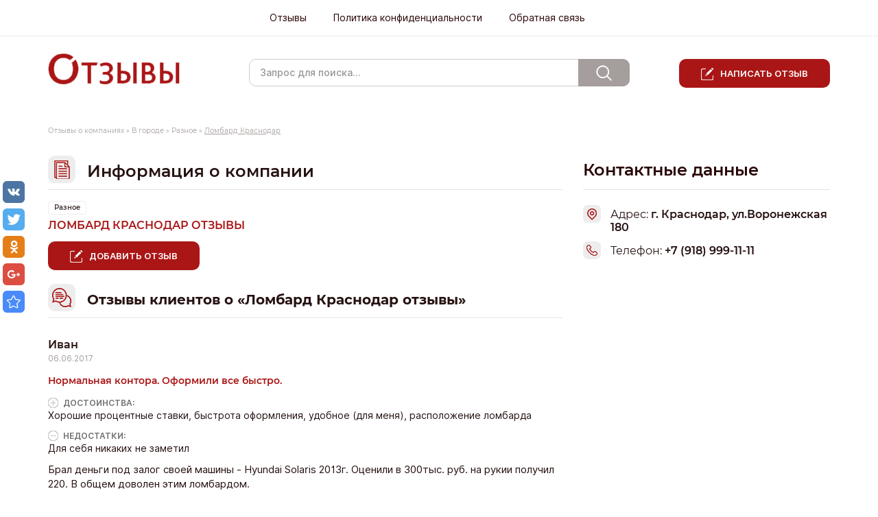

--- FILE ---
content_type: text/html; charset=UTF-8
request_url: https://otzovyk.com/uslugi/lombard_krasnodar_otzyivyi.html
body_size: 7302
content:
<!doctype html>
<html lang="ru">
	<head>
		<!-- Google Tag Manager -->
<script>(function(w,d,s,l,i){w[l]=w[l]||[];w[l].push({'gtm.start':
new Date().getTime(),event:'gtm.js'});var f=d.getElementsByTagName(s)[0],
j=d.createElement(s),dl=l!='dataLayer'?'&l='+l:'';j.async=true;j.src=
'https://www.googletagmanager.com/gtm.js?id='+i+dl;f.parentNode.insertBefore(j,f);
})(window,document,'script','dataLayer','GTM-WPP4876');</script>
<!-- End Google Tag Manager -->
		<meta http-equiv="Content-Type" content="text/html; charset=UTF-8" />
		<title>Отзывы о компании Ломбард Краснодар, отзывы клиентов  | Отзовик</title>
		<base href="https://otzovyk.com/" />
		<link href="favicon.ico" rel="icon" type="image/vnd.microsoft.icon" />
		<link rel="shortcut icon" href="favicon.ico" type="image/vnd.microsoft.icon">
		<meta name="description" content="" />
		<meta name="keywords" content="" />

		<meta name="yandex-verification" content="7020276adb235dee" />
		<meta name="yandex-verification" content="756245915f0dd07b" />
		<meta name="yandex-verification" content="314f09115735d60c" />
		<meta name="yandex-verification" content="0235b02cce60ac4d" />
		<meta name="yandex-verification" content="024ece14b985075e" />
		<meta name="google-site-verification" content="NpCJ3oyXIHvkWG5jQwg0bNrAYb1u8tq07a-PvCnyyRw" />

		<meta name="viewport" content="width=device-width, initial-scale=1, maximum-scale=1">
		<!-- CSS Style -->
		<link rel="stylesheet" type="text/css" href="/assets/css/bootstrap.min.css" />
		<link rel="stylesheet" type="text/css" href="/assets/css/jquery.fancybox.css" />
		<link rel="stylesheet" type="text/css" href="/assets/css/site.css"  />
		<link rel="stylesheet" type="text/css" href="/assets/css/style.css"  />
		<link rel="stylesheet" type="text/css" href="/assets/css/menu_vertical.css" />
		<link rel="stylesheet" type="text/css" href="/assets/css/menu_horizontal.css" />
		<link rel="stylesheet" type="text/css" href="/assets/css/slider.css" />
		<!-- Java Script -->
		<script type="text/javascript">!function(){var t=document.createElement("script");t.type="text/javascript",t.async=!0,t.src="https://vk.com/js/api/openapi.js?162",t.onload=function(){VK.Retargeting.Init("VK-RTRG-405731-Kaf8"),VK.Retargeting.Hit()},document.head.appendChild(t)}();</script><noscript><img src="https://vk.com/rtrg?p=VK-RTRG-405731-Kaf8" style="position:fixed; left:-999px;" alt=""/></noscript>
		<script type="text/javascript" src="https://ajax.googleapis.com/ajax/libs/jquery/1.9.1/jquery.min.js"></script>
		<script type="text/javascript" src="/assets/js/bootstrap.min.js"></script>
		<script type="text/javascript" src="/assets/js/jquery.fancybox.js"></script>
		<script type="text/javascript" src="/assets/js/jquery.cookie.js"></script>
		<script type="text/javascript" src="/assets/js/jquery.hoverIntent.minified.js"></script>
		<script type="text/javascript" src="/assets/js/jquery.dcjqaccordion.2.7.min.js"></script>
		<script type="text/javascript" src="/assets/js/check.js"></script>
		<script type="text/javascript" src="/assets/js/foto.js"></script>
		<script type="text/javascript">
			$(document).ready(function($){
				$('#accordion').dcAccordion({
					eventType: 'click',
					autoClose: false,
					saveState: true,
					disableLink: true,
					speed: 'fast',
					class: 'test',
					showCount: true
				});
				$("a.fancybox, [data-fancybox]").fancybox();
			});
		</script>    
		<script type="text/javascript" src="/assets/js/jquery.mousewheel-3.0.4.pack.js"></script>
		<!--<script type="text/javascript" src="/assets/js/bootstrap.min.js" ></script>-->


		


		<script type="text/javascript" src="/floatword/FloatWord.js" ></script>
		<script type="text/javascript" src="/floatword/params.json"></script>
		
		
	<!-- Gallery fancybox -->
		<script src="https://cdn.jsdelivr.net/npm/jquery@3.4.1/dist/jquery.min.js"></script>

<link rel="stylesheet" href="https://cdn.jsdelivr.net/gh/fancyapps/fancybox@3.5.7/dist/jquery.fancybox.min.css" />
<script src="https://cdn.jsdelivr.net/gh/fancyapps/fancybox@3.5.7/dist/jquery.fancybox.min.js"></script>
	</head>
<body>
	<div id="wrapper">
		<div id="header">
	<div class="header__top">
		<!-- Start Header Nav -->
		<div class="navbar-header">
			<button type="button" class="navbar-toggle" data-toggle="collapse" data-target="#headerNav">
				<span class="icon-bar"></span>
				<span class="icon-bar"></span>
				<span class="icon-bar"></span>                        
			</button>
			<span class="navbar-brand navbar-toggle" data-toggle="collapse" data-target="#headerNav">Меню</span>
		</div>
		<nav id="headerNav" class="topnav collapse navbar-collapse">
			<ul id="menu" class="menu"><li><a href="https://otzovyk.com/v_gorode.html" title="Отзывы " >Отзывы </a></li>
<li><a href="/politika-konfidencialnosti.html" title="Политика конфиденциальности" >Политика конфиденциальности</a></li>
<li class="last"><a href="/ft/obratnaya_svyaz.html" title="Обратная связь" >Обратная связь</a></li>
</ul>
		</nav>
<!-- End Header Nav -->
	</div>

	<div class="container">
		<div class="row">
			<div class="col-md-3">
				<a href="/" title="" class="logo"><img src="assets/image/logo.png" alt="" /></a>
			</div>
			<div class="col-md-6">
				
<form id="ajaxSearch_form" action="poisk_po_sajtu.html" method="post">
    <fieldset>
    <input type="hidden" name="advsearch" value="allwords" />
    <label>
      <input id="ajaxSearch_input" class="cleardefault" type="text" name="search" value="Запрос для поиска..." onfocus="this.value=(this.value=='Запрос для поиска...')? '' : this.value ;" />
    </label>
    
        <label>
            <input id="ajaxSearch_submit" type="submit" name="sub" value="Найти!" />
        </label>
    
    </fieldset>
</form>


<div class="AS_ajax_resultsIntroFailure">
    
  </div>

			</div>
			<div class="col-md-3">
				<div class="header__btn"><a href="postreview.html">Написать отзыв</a></div>
			</div>
		</div>
	</div>

	<!-- uSocial -->
	<script async src="https://usocial.pro/usocial/usocial.js?v=6.1.3.1" data-script="usocial" charset="utf-8"></script>
	<div class="uSocial-Share" data-pid="c14028d6360904f11dbfdacb588593de" data-type="share" data-options="round-rect,style1,default,left,slide-down,size32,eachCounter0,counter0" data-social="vk,twi,ok,gPlus,bookmarks" data-mobile="vi,wa,telegram,sms"></div>
	<!-- /uSocial -->
</div>
<!-- #header-->
		
		<div id="middle">
			<div class="container">
				<div class="breadcrumbs montserrat clearfix">
<span class="B_crumbBox"><span class="B_firstCrumb"><a class="B_homeCrumb" href="/" title="Сайт отзывов, отзывы о компаниях, интернет-отзывы">Отзывы о компаниях</a></span> » <a class="B_crumb" href="/v_gorode.html" title="В городе">В городе</a> » <a class="B_crumb" href="/uslugi.html" title="Разное">Разное</a> » <span class="B_lastCrumb"><span class="B_currentCrumb">Ломбард Краснодар</span></span></span>
</div>
				<div class="row">
					<div class="col-md-8 col-xs-12">
						<div id="content">
							<div class="content_inner">
								
								<div class="home-title"><i class="o-icon icon-info"></i>Информация о компании</div>
								<div class="category-tag">
									<a href="uslugi.html">
										Разное
									</a>
								</div>
								<h1 class="company-title montserrat">Ломбард Краснодар отзывы</h1>
								<div class="main_text" itemprop="description"></div>
								<div class="review-btn"><a class="btn-red" href="postreview.html?pid=9599">Добавить отзыв</a></div>

							</div>	
							<!--<div class="advertising" style="float:left; width: 100%; margin-top: 20px">
	<script async src="//pagead2.googlesyndication.com/pagead/js/adsbygoogle.js"></script>
	<!-- Отзовик горизонтальный 
	<ins class="adsbygoogle"
		 style="display:block; float: left;width: 100%;"
		 data-ad-client="ca-pub-8033702613604152"
		 data-ad-slot="1816256828"
		 data-ad-format="auto"></ins>
	<script>
		(adsbygoogle = window.adsbygoogle || []).push({});
	</script>
	<div style="clear:both"></div>
</div> -->
							<div class="content_inner content_inner_review">
								<div class="review">
									<h2 class="home-title"><i class="o-icon icon-review"></i>Отзывы клиентов о «Ломбард Краснодар отзывы»</h2>

									<div class="cnt">

										<div class="item hide- hide-1-93530" itemprop="review" itemscope="" itemtype="http://schema.org/Review">
	<span  style="display: none;">Ломбард Краснодар отзывы</span>
	
	

	<div class="review__name">
		<span  itemprop="author" itemscope="" itemtype="http://schema.org/Person"><span itemscope="" itemprop="name">Иван</span> </span>
	</div>
	<div class="review__date"><meta itemprop="datePublished" content="2017-06-06"> 06.06.2017</div>
	

	<div class="vote">
		<div class="review__title">Нормальная контора. Оформили все быстро.</div>
		<p class="plus"><span>Достоинcтва: </span>Хорошие процентные ставки, быстрота оформления, удобное (для меня), расположение ломбарда</p>
		<p class="minus"><span>Недостатки: </span>Для себя никаких не заметил</p>
		<div class="text_recall">
			<div class="txt" itemprop="reviewBody">Брал деньги под залог своей машины - Hyundai Solaris 2013г. Оценили в 300тыс. руб. на рукии получил 220. В общем доволен этим ломбардом. </div>
		</div>
		<div class="all_text_recall">
			<span class="text_visible">Развернуть</span>
			<span class="text_hide">Свернуть</span>
		</div>
		
	</div>
	<ul class="links">
		<li><a href="/uslugi/lombard_krasnodar_otzyivyi/normalnaya-kontora-oformili-vse-bystro1496758278.html">Читать отзыв</a></li>
		<li>Всего комментариев к отзыву (0)</li>
	</ul>
</div>

									</div>
								</div>
								<div class="recommend review">
	<h2 class="home-title"><i class="o-icon icon-double"></i>Похожие отзывы</h2>
	<ul class="recommend-list">
		<div class="recommend__item">
	<div class="recommend-item__parent">MCГ ЮНИТ 44</div>
	<div class="item hide- hide-1-102930">

	<div class="review__name">Алексей</div>
	<div class="review__date">13.09.2017</div>

	<div class="vote">
		<div class="review__title">Надежный партнер</div>
		<div class="text_recall">
			<div class="txt" itemprop="reviewBody">Сотрудничаем с этой компанией уже на протяжении двух лет, делаю заказы небольшим оптом. Всегда все в срок и хорошего качества.</div>
		</div>
		<div class="all_text_recall">
			<span class="text_visible">Развернуть</span>
			<span class="text_hide">Свернуть</span>
		</div>
		
	</div>
	<ul class="links">
		<li><a href="/uslugi/mcg-yunit-44/nadezhnyy-partner1505301298.html">Читать отзыв</a></li>
		<li>Всего комментариев к отзыву (0)</li>
	</ul>
</div>
</div>

<div class="recommend__item">
	<div class="recommend-item__parent">Easy-Money</div>
	<div class="item hide- hide-1-71160">

	<div class="review__name">вася</div>
	<div class="review__date">13.12.2016</div>

	<div class="vote">
		<div class="review__title">я в восторге от этого сайт.</div>
		<div class="text_recall">
			<div class="txt" itemprop="reviewBody">Ребята всем привет,наткнулся я на этот сайт случайно,просто листая свои новости в контакте перешел по ссылке там было нужно пройти регистрацию,регистрация заняла 1 минуту,далее я почитал отзывы о компании,документы о компании,после того как убедился я вложил первые 20 рублей на сайт(минимально там 11 рублей) поставил на проценты на сутки, захожу потом на сайт и вижу,что эти 20 рублей мне уже пришли с процентами и это ровно за сутки,далее я начал вкладывать  больше сумму(чем выше сумма тем больше процент начисления) если вам тоже интересно то регистрируйтесь по этой ссылке,все честно, обмана никакого нет в этом я сам убедился,деньги начисляются быстро и так же быстро выводятся в течении 1 минуты http://eazy-money.org/?ref=26903</div>
		</div>
		<div class="all_text_recall">
			<span class="text_visible">Развернуть</span>
			<span class="text_hide">Свернуть</span>
		</div>
		
	</div>
	<ul class="links">
		<li><a href="/uslugi/easy-money/ya-v-vostorge-ot-etogo-sayt1481634977.html">Читать отзыв</a></li>
		<li>Всего комментариев к отзыву (0)</li>
	</ul>
</div>
</div>


	</ul>
</div>
							</div>
						</div><!-- #content-->
					</div>
					<div class="col-md-4 col-xs-12">
						<div class="sidebar" id="sideLeft">
							<div class="sidebar__title montserrat">Контактные данные</div>
<div class="info_company">
	<div class="logo_company">
		
	</div>
</div>
<div class="info_company montserrat">
	<div class="one_row ">
		<span itemprop="name"></span>
	</div>
	
		<div class="one_row icon_page">
			<span itemprop="address" itemscope="" itemtype="http://schema.org/PostalAddress">
				<span class="info_company-title">Адрес:</span><span itemprop="streetAddress" > г. Краснодар, ул.Воронежская 180</span>
			</span>
		</div>
	
	
		<div class="one_row icon_tel">
			<span class="info_company-title">Телефон:</span> <span itemprop="telephone" content="+7 (918) 999-11-11">+7 (918) 999-11-11</span>
		</div>
	
	
	
</div>


	<div class="info_company_map">
		<div id="map_company" style="height: 260px;"></div>
	</div>


	<script src="https://api-maps.yandex.ru/2.1/?lang=ru_RU&amp;apikey=591a70ca-a0f9-49f9-b0cc-592325ee2661" type="text/javascript"></script>

	<script type="text/javascript">
		ymaps.ready(init);

		function init() {
			var address = "г. Краснодар, ул.Воронежская 180";
			ymaps.geocode(address, { results: 1 }).then(function (res){
				// Выбираем первый результат геокодирования
				var firstGeoObject = res.geoObjects.get(0);

				if (typeof firstGeoObject == 'undefined')
				{
					jQuery('#map_company').remove();
					return;
				}
				var cords = firstGeoObject.geometry.getCoordinates();
				var myMap = new ymaps.Map("map_company", {
					center: [ cords[0], +cords[1] ],
					zoom: 10
				}, {
					searchControlProvider: 'yandex#search'
				});


				myMap.geoObjects.add(new ymaps.Placemark([ cords[0], cords[1] ], {
					balloonContent: address,
					iconCaption: 'Ломбард Краснодар'
				}, {
					preset: 'islands#blueCircleDotIconWithCaption',
					iconCaptionMaxWidth: '50'
				}));
			},
			function (err)
			{
				console.log(err.message);
			});
		};
	</script>


<!--<link href="/youlead/main.css" rel="stylesheet" />
<script type="text/javascript" src="/youlead/send.js" ></script>
    <form method="post" action="/youlead/youlead.php" id="YouLeadForm" class="form1">
<img src="/youlead/auto.jpg" alt=""/>
<div class="text">
Подберем <br />
лучшие условия<br />
по автокредиту

	<div class="youlead_message"></div>
        <select name="city" required="required"> 
               <option value="">* Выберите город</option>
               <option value="1">Москва</option>
               <option value="2">Санкт-Петербург</option>
        </select>
        <br />
	<input type="text" name="phone" class="phone" required="required" placeholder="Ваш телефон"/><br />
        <input type="submit" class="btn" value="Оставить заявку на кредит" name="submit" onclick="javascript: YouLeadsend(); return false;">
</div>
    </form>-->
						</div>
					</div>
				</div>
			</div>
		</div><!-- #middle-->
	</div><!-- #wrapper -->
	<div id="footer">
	<div class="container">
		<ul class="instr">
			<li>
				<a href="ft/pravila.html">
					<img src="/assets/image/book.png" alt=""/>
					<div class="text">
						<div class="footer_title montserrat">Правила</div>
						Ознакомьтесь с 
						правилами нашего сайта по отзывам
					</div>
				</a>
			</li>
			<li>
				<a href="ft/pomoshh.html">
					<img src="/assets/image/help.png" alt="" />
					<div class="text">
						<div class="footer_title montserrat">Помощь</div>
						Ответы на часто 
						задаваемые вопросы
					</div>
				</a>
			</li>
			<li>
				<a href="ft/obratnaya_svyaz.html">
					<img src="/assets/image/ticket.png" alt="" />
					<div class="text">
						<div class="footer_title montserrat">Обратная связь</div>
						Оставить вопрос администрации сайта
					</div>
				</a>
			</li>
			<li>
				<a href="ft/partneram.html">
					<img src="/assets/image/advert.png"  alt=""/>
					<div class="text">
						<div class="footer_title montserrat">Реклама</div>
						Размещение рекламных материалов
					</div>
				</a>
			</li>
			<li>
				<a href="ft/otvetstvennosti_storon.html">
					<img src="/assets/image/users.png"  alt=""/>
					<div class="text">
						<div class="footer_title montserrat">Ответственность сторон</div>
						Об обязательствах  владельца сайта и пользователей
					</div>
				</a>
			</li>
		</ul>
	</div>
</div>
<!-- #footer -->
<div style="display:none">
<!--LiveInternet counter--><script type="text/javascript"><!--
document.write("<a href='//www.liveinternet.ru/click' "+
"target=_blank><img src='//counter.yadro.ru/hit?t38.6;r"+
escape(document.referrer)+((typeof(screen)=="undefined")?"":
";s"+screen.width+"*"+screen.height+"*"+(screen.colorDepth?
screen.colorDepth:screen.pixelDepth))+";u"+escape(document.URL)+
";"+Math.random()+
"' alt='' title='LiveInternet' "+
"border='0' width='31' height='31'><\/a>")
//--></script><!--/LiveInternet-->

<!-- Yandex.Metrika counter -->
<script type="text/javascript" >
   (function (d, w, c) {
       (w[c] = w[c] || []).push(function() {
           try {
               w.yaCounter29449290 = new Ya.Metrika({
                   id:29449290,
                   clickmap:true,
                   trackLinks:true,
                   accurateTrackBounce:true,
                   webvisor:true
               });
           } catch(e) { }
       });

       var n = d.getElementsByTagName("script")[0],
           s = d.createElement("script"),
           f = function () { n.parentNode.insertBefore(s, n); };
       s.type = "text/javascript";
       s.async = true;
       s.src = "https://mc.yandex.ru/metrika/watch.js";

       if (w.opera == "[object Opera]") {
           d.addEventListener("DOMContentLoaded", f, false);
       } else { f(); }
   })(document, window, "yandex_metrika_callbacks");
</script>
<noscript><div><img src="https://mc.yandex.ru/watch/29449290" style="position:absolute; left:-9999px;" alt="" /></div></noscript>
<!-- /Yandex.Metrika counter -->
<script type="text/javascript">
(function (d, w, c) {
    (w[c] = w[c] || []).push(function() {
        try {
            w.yaCounter28928655 = new Ya.Metrika({id:28928655,
                    webvisor:true,
                    clickmap:true,
                    trackLinks:true,
                    accurateTrackBounce:true});
        } catch(e) { }
    });

    var n = d.getElementsByTagName("script")[0],
        s = d.createElement("script"),
        f = function () { n.parentNode.insertBefore(s, n); };
    s.type = "text/javascript";
    s.async = true;
    s.src = (d.location.protocol == "https:" ? "https:" : "http:") + "//mc.yandex.ru/metrika/watch.js";

    if (w.opera == "[object Opera]") {
        d.addEventListener("DOMContentLoaded", f, false);
    } else { f(); }
})(document, window, "yandex_metrika_callbacks");
</script>
</div>

<script type="text/javascript">
	var  $ = jQuery.noConflict(); 
	$(document).ready(function() {
		/*$("a[rel=example_group]").fancybox({
			'transitionIn'		: 'none',
			'transitionOut'		: 'none',
			'titlePosition' 	: 'over',
			'titleFormat'		: function(title, currentArray, currentIndex, currentOpts) {
				return '<span id="fancybox-title-over">Фото ' + (currentIndex + 1) + ' / ' + currentArray.length + (title.length ? ' &nbsp; ' + title : '') + '</span>';
			}
		});*/
		
		//$("a.fancybox").fancybox();
	});
</script>
</body>
</html>

--- FILE ---
content_type: text/css
request_url: https://otzovyk.com/assets/css/style.css
body_size: 5192
content:
* {
	margin: 0;
	padding: 0;
}
h1{
	font-size: 20px;
	line-height: 26px;
	margin-bottom: 20px;
	color: #636363;
}
h2{
	font-size: 17px;
	line-height: 22px;
	margin: 5px 0 10px;
	color: black;
}
h1, h2 {
	font-weight: bolder;
	width: 100%;
	color: #636363;
}
h3 {
	margin-bottom: 10px;
	clear: both;
	margin-top: 15px;
}
#priority_autosalon {
	display: none;
}
#priority_autosalon.active {
	display: block
}
#header {
	width: 100%;
	background: none;
	margin-bottom: 50px;
}
.logo {
	margin: 0;
	text-decoration: none
}

.home-title {
	font-size: 24px;
	font-weight: 600;
	color: #261111;
	border-bottom: 1px solid #ede1e1;
	margin: 0 0 24px;
	line-height: 44px;
}
.home-title a {
	color: #261111;
	text-decoration: none;
}
.home-content.content_inner {
	font-size: 14px;
	font-weight: 500;
	line-height: 20px;
	margin-bottom: 60px;
}
.home-content strong {
	font-size: 16px;
	font-weight: 600;
	line-height: 20px;
	color: #aa1616;
}
.red-title {
	font-size: 16px;
	font-weight: 600;
	color: #aa1616;
	line-height: 20px;
	text-transform: uppercase;
	text-decoration: none;
}
.red-title a {
	
	color: #aa1616;
}

.o-icon {
	display: inline-block;
	vertical-align: middle;
	width: 40px;
	height: 40px;
	position: relative;
	margin-right: 17px;
	background: #ededed;
	border-radius: 10px;
	margin-bottom: 9px;
}
.o-icon:before {
	content: '';
	position: absolute;
	left: 0;
	right: 0;
	bottom: 0;
	top: 0;
	margin: auto;
	background-image: url(../img/icon.png);
	background-repeat: no-repeat;
}
.icon-home:before {
	width: 23px;
	height: 24px;
	background-position: 0 0;
}
.icon-company:before {
	width: 29px;
	height: 26px;
	background-position: 0 -27px;
}
.icon-info:before {
	width: 23px;
	height: 27px;
	background-position: 0 -56px;
}
.icon-review:before {
	width: 29px;
	height: 28px;
	background-position: 0 -86px;
}
.icon-comment:before {
	width: 26px;
	height: 24px;
	background-position: 0 -193px;
}
.icon-double:before {
	width: 20px;
	height: 26px;
	background-position: 0 -220px;
}

.contact {
	float: left;
	width: 230px;
	margin: 5px 131px;
	text-align: center;
	color: #7e7e7e;
	font-size: 12px
}
.contact span {
	display: inline-block;
	color: #41598d;
	font-size: 24px;
	margin: 32px auto 0px;
	text-shadow: 0px 0px 2px white
}
#middle {
	position: relative;
}
#middle:after {
	content: '';
	clear: both;
	display: table;
}
#container {
	width: 100%;
	float: left;
	overflow: hidden;
	margin-bottom: 20px
}
#content {
	min-height: 500px;
	padding-top: 11px;
}
#content_up_menu {
	padding: 0 0 0 280px;
}
#sideLeft {
	padding: 20px 0 0;
}
#footer {
	height: 99px;
	border-top: 1px solid #f2e6e6;
	margin-top: 20px;
}
.flink li {
	display: inline;
	margin-right: 5px
}
.flink li a {
	color: #d34673
}
.flinks li {
	display: inline-block;
	margin: 20px 10px
}
.news_title {
	color: black;
	font-size: 22px;
	font-weight: 22px;
	margin: 15px 0 10px;
	font-weight: bolder;
	float: left;
}
.header__top {
	border-bottom: 1px solid #ededed;
	margin-bottom: 25px;
}
#headerNav ul {
	text-align: center;
	margin: 0;
}
#headerNav ul#menu li {
	display: inline-block;
	margin-right: 35px;
}
#headerNav ul#menu li a {
	color: #2b0606;
	font-size: 14px;
	line-height: 18px;
	text-decoration: none;
	padding: 17px 0;
	display: inline-block;
}

.navbar-toggle .icon-bar {
    background: #333;
}

.header__btn {
	text-align: right;
	margin-top: 8px;
}
.header__btn a,
.btn-red {
	display: inline-block;
    font-size: 13px;
    font-weight: 600;
    background: #aa1616;
    color: #fff;
    text-transform: uppercase;
    text-decoration: none;
    padding: 8px 30px;
    text-align: center;
    line-height: 22px;
    border-radius: 10px;
    border: 2px solid #aa1616;
    transition: 0.2s;
}
.header__btn a:hover,
.btn-red:hover {
	background: #cc2626;
    color: #fff;
    text-decoration: none;
}
.header__btn a:before,
.btn-red:before  {
	content: '';
	display: inline-block;
	width: 18px;
	height: 18px;
	background: url(../img/write.png) 0 0;
	margin-right: 10px;
	vertical-align: middle;
}
.btn-redline {
	display: inline-block;
    font-size: 13px;
    font-weight: 600;
    background: #fff;
    color: #aa1616;
    text-transform: uppercase;
    text-decoration: none;
    padding: 8px 30px;
    text-align: center;
    line-height: 22px;
    border-radius: 10px;
    border: 2px solid #aa1616;
    transition: 0.2s;
}
.btn-redline:hover {
	background: #aa1616;
    color: #fff;
    text-decoration: none;
}
.btn-redline:before  {
	content: '';
	display: inline-block;
	width: 18px;
	height: 18px;
	background: url(../img/write.png) 0 -24px;
	margin-right: 10px;
	vertical-align: middle;
}
.btn-redline:hover::before {
	background-position: 0 0;
}
.btn-book:before {
	width: 23px;
	height: 19px;
	background-position: 0 -45px;
}
.btn-back:before {
	width: 18px;
	height: 12px;
	background-position: 0 -67px;
}
.btn-back:hover::before {
	background-position: 0 -82px;
}
.btn-check:before {
	width: 20px;
	height: 14px;
	background-position: 0 -97px;
}
.load_a_ajax {
    font-weight: 600;
    text-align: center;
    line-height: 22px;
    border: 0;
    background-color: transparent;
    cursor: pointer;
    text-decoration: underline;
    font-size: 14px;
    color: #262525;
}

.instr {
	list-style: none;
	font-size: 0;
	margin: 20px 0 15px;
}
.instr li {
	display: inline-block;
	width: 19%;
	margin: 10px 0;
	vertical-align: top;
}
.instr li a {
	text-decoration: none;
}
.instr li:last-child {
	width: 21%;
}
.instr li img {
	display: inline-block;
	vertical-align: middle;
}
.instr li .text {
	display: inline-block;
	vertical-align: middle;
	width: 160px;
	margin-left: 11px;
	font-size: 10px;
	line-height: 12px;
	color: #a69d9d;
}
.instr li:last-child .text {
	width: 179px;
}
.instr li .text h4,
.footer_title {
	font-size: 14px;
	font-weight: 400;
	color: #595555;
}
.footer_title {
	margin: 0 0 4px;
	color: #595555;
}
.instr li a:hover .footer_title {
	text-decoration: underline;
}

.sidebar__title {
	display: block;
	font-size: 24px;
	font-weight: 600;
	color: #290505;
	border-bottom: 1px solid #ede1e1;
	line-height: 24px;
	padding-bottom: 16px;
	margin-bottom: 26px;
}
.sidebar__title a {
	color: #290505;
	text-decoration: none;
}
.sidebar__news {
	list-style: none;
}
.sidebar__news li {
	margin-bottom: 25px;
	padding-bottom: 15px;
	position: relative;
}
.sidebar__news li a:after {
	content: '';
	position: absolute;
	left: 0;
	bottom: 0;
	width: 75%;
	border-bottom: 1px solid #f2e6e6;
	transition: 0.2s;
}
.sidebar__news li a:hover::after {
	border-color: #aa1616;
}
.sidebar__news li a {
	color: #261111;
	text-decoration: none;
	display: block;
}
.sidebar__news li a:hover {
	color: #261111;
	text-decoration: none;
}
.sidebar-news__title {
	display: block;
	font-size: 16px;
	font-weight: 600;
	width: 75%;
	margin: 16px 0 11px;
	line-height: 19px;
}
.sidebar-news__text {
	font-size: 12px;
	line-height: 15px;
	color: #262525;
}
div.light {
	background: #fcfcf8;
	float: left;
	width: 99%;
}
div.strong {
	background: #f3faff;
}
.anounce {
	margin: 10px;
	float: left;
}
.imgcontent img {
	max-width: 100%;
	height: auto;
}
.strong ul li span a {
	color: #024380;
	font-weight: bold;
}
.news span .date {
	color: #5e5e5e;
	display: inline-block;
	margin-right: 5px;
	width: auto;
	margin-bottom: 0;
}
.news span a {
	color: #b91c1b!important;
}
.light .anounce a {
	font-size: 14px;
	font-weight: bold;
	color: #242424;
	display: block;
	float: left;
	margin-top: 10px;
}
.light .anounce img {
	margin-right: 10px;
	float: left;
}
.mega .anounce span {
	color: #242424;
	font-size: 13px;
	font-weight: bold;
}
.mega .anounce input[type="text"] {
	width: 216px;
	padding: 5px;
	margin-top: 10px;
}
.mega .anounce input[type="submit"] {
	float: right;
	background: url(/assets/image/send.png);
	width: 100px;
	height: 33px;
	border: none;
	color: #fff;
	margin: 6px 6px 0 0;
	font-weight: bold;
}

.category__item {
	display: block;
	position: relative;
	margin-bottom: 15px;
	padding-bottom: 10px;
}
.category__item:after {
	content: '';
	position: absolute;
	left: 0;
	bottom: 0;
	width: 100px;
	border-bottom: 1px solid #ededed;
	transition: 0.2s;
}
.category__item:hover::after {
	border-color: #aa1616;
}
.category-item__title a {
	display: block;
	font-size: 16px;
	font-weight: 600;
	color: #261111;
	text-decoration: none;
	margin-bottom: 12px;
}
.category-item__info {
	color: #262525;
	line-height: 17px;
	margin-bottom: 13px;
}

.category-tag {
	margin-top: -10px;
}
.category-tag a {
	display: inline-block;
	font-size: 10px;
	font-weight: 600;
	line-height: 12px;
	color: #463737;
	padding: 3px 8px;
	border: 1px solid #ededed;
	border-radius: 5px;
	text-decoration: none;
	margin-right: 10px;
}

.company-title {
	font-size: 16px;
	font-weight: 600;
	color: #aa1616;
	line-height: 20px;
	text-transform: uppercase;
	margin: 6px 0 13px;
}
a.company-title {
	color: #aa1616;
	text-decoration: none;
}
a.company-title:hover,
a.company-title:focus {
	color: #aa1616;
	text-decoration: underline;
}

.review-hr {
	width: 265px;
	border-bottom: 1px solid #f2eded;
	margin: 20px 0;
}

#wrapper .gallery {
	float: left;
	width: 100%;
}
#wrapper .gallery h3 {
	display: block;
	padding: 10px 20px;
	float: left;
	background: #ebc4c1;
	color: #242424;
}
#wrapper .gallery .cnt {
	float: left;
	border: 1px solid #cccccc;
	width: 95%;
	margin-top: -1px;
	padding: 25px;
	margin-bottom: 15px;
}
ul.catalog {
	list-style-type: none!important;
	float: left;
	width: 100%;
	margin-left: 0!important
}
ul.catalog li {
	width: 45%;
	float: left;
	margin-right: 20px;
}
ul.catalog li:nth-child(2n+1) {
	clear: both
}
ul.catalog ul {
	margin-left: 20px;
	margin-top: 5px;
	list-style-type: none;
}
ul.catalog ul li {
	width: 100%
}
ul.catalog ul li h3 {
	margin-bottom: 10px;
}
ul.catalog ul li h4 {
	font-weight: normal;
}
ul.catalog ul li div a {
	color: #606060;
	display: inline-block;
	margin: 5px 5px 0 0;
}
ul.catalog ul li ul {
	margin-left: 0;
}
.btn {
	-moz-border-bottom-colors: none;
	-moz-border-left-colors: none;
	-moz-border-right-colors: none;
	-moz-border-top-colors: none;
	background-color: #f5f5f5;
	background-image: linear-gradient(to bottom, #ffffff, #e6e6e6);
	background-repeat: repeat-x;
	border-color: rgba(0, 0, 0, 0.1) rgba(0, 0, 0, 0.1) #b3b3b3;
	border-image: none;
	border-radius: 4px;
	border-style: solid;
	border-width: 1px;
	box-shadow: 0 1px 0 rgba(255, 255, 255, 0.2) inset, 0 1px 2px rgba(0, 0, 0, 0.05);
	color: #333333;
	cursor: pointer;
	display: inline-block;
	font-size: 14px;
	line-height: 20px;
	margin-bottom: 0;
	padding: 4px 12px;
	text-align: center;
	text-shadow: 0 1px 1px rgba(255, 255, 255, 0.75);
	vertical-align: middle;
}
.all_review {
	float: left;
	width: 100%;
	border: 1px solid;
}

.box span a {
	color: #000;
}
.content_inner ol {
	list-style-type: decimal;
	margin-left: 30px;
	/*float: left;*/
	margin-bottom: 20px
}
.content_inner ul {
	list-style-type: disc;
	margin-left: 30px;
	margin-bottom: 20px;
	float: left;
	width: 100%
}
ul.articleul {
	margin-left: 0;
}
.content_inner h2 {
	font-size: 20px;
	font-weight: 700;
}
.content_inner h3 {
	font-size: 17px;
	font-weight: 700;
}
.review_title {
	background: none repeat scroll 0 0 #ebc4c1;
	color: #242424;
	display: block;
	float: left;
	padding: 10px 20px;
	line-height: 22px;
	font-size: 15px;
	font-weight: bolder;
}
.review_title a {
	color: #000
}

.last-company__item {
	display: block;
	text-decoration: none;
	color: #262525;
	position: relative;
	padding-bottom: 40px;
	margin-bottom: 50px;
}
.last-company__item.priority-autosalon__item {
	padding-bottom: 15px;
}
.last-company__item:hover {
	text-decoration: none;
	color: #262525;
}
.last-company__item:after {
	content: '';
	position: absolute;
	left: 0;
	bottom: 0;
	border-bottom: 1px solid #ededed;
	width: 50%;
	transition: 0.2s;
}
.last-company__item:hover::after {
	border-color: #aa1616;
}
.last-company-item__img {
	position: relative;
	display: inline-block;
	border: 1px solid #ededed;
	border-radius: 10px;
	width: 64px;
	height: 64px;
}
.last-company-item__img img {
	border-radius: 10px;
	position: absolute;
    left: 0;
    right: 0;
    top: 0;
    bottom: 0;
    margin: auto;
}
.last-company-item__title {
	font-size: 16px;
	font-weight: 600;
	color: #261111;
	line-height: 19px;
	margin:16px 0 13px;
}
.last-company-item__text {
	line-height: 17px;
}

.oneitems {
	width: 100%;
	clear: both;
	margin-bottom: 20px;
	padding-bottom: 20px;
	border-bottom: 1px solid rgba(50, 50, 50);
	float: left;
	-webkit-box-shadow: 0px 5px 2px -3px rgba(50, 50, 50, 0.45);
	-moz-box-shadow: 0px 5px 2px -3px rgba(50, 50, 50, 0.45);
	box-shadow: 0px 5px 2px -3px rgba(50, 50, 50, 0.45);
}
.oneitems .terms {
	width: 33%;
	display: inline-block;
	text-align: center;
	vertical-align: middle;
}
.oneitems .terms a {
	color: #000;
	font-size: 16px;
	display: block;
	line-height: 18px;
}
.recommend {
	clear: both;
	margin-top: 20px;
	float: left;
	width: 100%;
	margin-bottom: 30px;
}
.recommend h3 {
	color: #333;
}
.recommend a {
	text-decoration: none;
}
.recommend li {
	margin-bottom: 5px;
}
.charge-message {
	position: fixed;
	bottom: -250px;
	width: 100%;
	background: #fff;
	padding: 10px 50px;
	border-top: 2px solid #b91c1b;
	display: block!important;
	box-sizing: border-box;
	overflow: visible;
}
.charge-message-close {
	display: block;
	position: absolute;
	top: -9px;
	right: 15px;
	font-size: 28px;
	cursor: pointer;
	color: #b91c1b;
	background: #fff;
}
.captcha__wrapper {
	margin-bottom: 20px;
	margin-top: 20px;
}
.captcha_title {
	margin-bottom: 10px;
	font-weight: 600;
}
.recommend-list li {
	list-style-type: none;
	display: block;
}
.ajaxSearch_resultsInfos,
.AS_ajax_resultsIntroFailure {
	clear: both;
}
.review_title {
	float: left;
	margin-right: 20px;
}
.rowimgTable {
	position: absolute;
	right: 280px;
	top: 80px;
}

.bottom_header {
	float: left;
	position: relative;
	width: 849px;
	max-width: 100%;
	margin-top: 10px;
}

.leave {
	position: absolute;
	right: 0;
	z-index: 9999;
	top: 5px;
	font-size: 16px;
	padding: 9px 17px 9px 48px
}

.logo_company {
	text-align: center;
	margin-bottom: 7px;
}
.info_company {
	font-size: 16px;
	font-weight: 600;
	color: #261111;
}
.info_company-title {
	font-weight: 400;
}
.one_row {
	margin-bottom: 15px;
	padding-left: 40px;
	position: relative;
	line-height: 19px;
	z-index: 1;
}
.one_row:before {
	content: '';
	position: absolute;
	top: 1px;
	left: 5px;
	background-image: url(../img/icon.png);
	background-repeat: no-repeat;
}
.one_row:after {
	content: '';
	position: absolute;
	left: 0;
	top: -4px;
	width: 26px;
	height: 26px;
	background: #ededed;
	border-radius: 7px;
	z-index: -1;
}
.one_row a {
	color: #261111;
	text-decoration: none;
}
.one_row a:hover {
	color: #261111;
	text-decoration: underline;
}
.icon_page:before {
	width: 14px;
	height: 17px;
	background-position: 0 -173px;
	left: 6px;
}
.icon_tel:before {
	width: 16px;
	height: 16px;
	background-position: 0 -117px;
}
.icon_time:before {
	width: 17px;
	height: 17px;
	background-position: 0 -136px;
}
.icon_site:before {
	width: 16px;
	height: 14px;
	background-position: 0 -156px;
	top: 2px;
}
.info_company_map {
	margin-top: 40px;
}

.review {
	color: #261111;
}
.review .home-title {
	margin-bottom: 29px;
}
.review__name {
	font-size: 16px;
	font-weight: 600;
}
.review__date {
	display: block;
	font-size: 12px;
	color: #a69d9d;
}
.review__title {
	font-size: 14px;
	font-weight: 600;
	color: #aa1616;
	margin: 12px 0 14px;
}
.plus,
.minus {
	margin-bottom: 11px;
}
.plus span,
.minus span {
	display: block;
    position: relative;
    padding-left: 22px;
    font-size: 12px;
    color: #717171;
    text-transform: uppercase;
    line-height: 17px;
    font-weight: 600;
}
.plus span:before,
.minus span:before {
	content: '';
	position: absolute;
	top: 0;
	bottom: 0;
	left: 0;
	margin: auto;
	width: 15px;
	height: 15px;
	background-image: url(../img/review.png);
}
.minus span:before {
	background-position: 0 -18px
}
.review .links {
	margin: 5px 0 37px;
	padding: 0;
	border-bottom: 1px solid #f2eded;
	list-style: none;
}
.review .links li {
	display: inline-block;
	margin-right: 20px;
	line-height: 25px;
}
.review .links li:last-child {
	margin-right: 0;
}
.review .links li a {
	font-size: 14px;
	color: #d1cdcd;
	text-decoration: none;
}
.review .links li a:hover {
	color: #261111;
}

.review_gal {
	margin-bottom: 30px;
}
.review_gal a {
	display: inline-block;
	margin-right: 15px;
	padding: 2px;
	position: relative;
	background: #fff;
}
.review_gal a img {
	float: left;
	display: block;
	width: 100%;
	position: relative;
	z-index: 99;
}
.review_gal a:before,
.review_gal a:after {
	z-index: -1;
	position: absolute;
	content: "";
	bottom: 15px;
	left: 10px;
	width: 50%;
	top: 80%;
	max-width: 300px;
	background: #777;
	-webkit-box-shadow: 0 15px 10px #777;
	-moz-box-shadow: 0 15px 10px #777;
	box-shadow: 0 15px 10px #777;
	-webkit-transform: rotate(-3deg);
	-moz-transform: rotate(-3deg);
	-o-transform: rotate(-3deg);
	-ms-transform: rotate(-3deg);
	transform: rotate(-3deg);
	z-index: 1;
}
.review_gal a:after {
	-webkit-transform: rotate(3deg);
	-moz-transform: rotate(3deg);
	-o-transform: rotate(3deg);
	-ms-transform: rotate(3deg);
	transform: rotate(3deg);
	right: 10px;
	left: auto;
}
.text_recall {
	position: relative;
    height: 70px;
    overflow: hidden;
    margin: 0 0 8px;
    float: left;
    width: 100%;
    line-height: 21px;
    font-size: 15px;
}
.text_recall.active {
	height: 100%;
}
.all_text_recall {
	position: relative;
	float: left;
	width: 100%;
	margin-bottom: 10px;
	text-align: right;
	color: #40719e;
}
.all_text_recall span {
	cursor: pointer;
	text-decoration: underline;
	font-size: 14px;
	color: #262525;
}
.all_text_recall:before {
	content: '';
	width: 100%;
	height: 40px;
	left: 0;
	right: 0;
	top: -47px;
	position: absolute;
	z-index: 2;
	background: rgba(255, 255, 255, 0);
	background: -moz-linear-gradient(90deg, rgba(255, 255, 255, 1) 20%, rgba(255, 255, 255, 0) 80%);
	background: -webkit-linear-gradient(90deg, rgba(255, 255, 255, 1) 20%, rgba(255, 255, 255, 0) 80%);
	background: -o-linear-gradient(90deg, rgba(255, 255, 255, 1) 20%, rgba(255, 255, 255, 0) 80%);
	background: -ms-linear-gradient(90deg, rgba(255, 255, 255, 1) 20%, rgba(255, 255, 255, 0) 80%);
	background: linear-gradient(0deg, rgba(255, 255, 255, 1) 20%, rgba(255, 255, 255, 0) 80%);
}
.all_text_recall.active:before {
	display: none;
}
.text_hide {
	display: none;
}
.all_text_recall.active .text_visible {
	display: none;
}
.all_text_recall.active .text_hide {
	display: block;
}
.label {
	font-size: 12px;
	padding: 3px 10px;
	color: #fff;
	display: inline-block;
	margin-bottom: 10px;
}
.label.label-danger {
	background: #d45453;
	border-radius: 3px;
}

.jot-form-wrap {
	width: 100%;
}

.recommend__item .review__title {
	font-style: italic;
	color: #261111;
	margin: 7px 0 9px;
}
.recommend__item .review__title:before {
	content: "«";
	display: inline-block;
}
.recommend__item .review__title:after {
	content: "»";
	display: inline-block;
}
.recommend__item .review__name {
	font-size: 16px;
	color: #aa1616;
}
.recommend-item__parent {
	font-size: 14px;
	font-weight: 700;
	margin-bottom: 27px;
}
.reviewnew textarea.form-control {
	resize: none;
	height: 120px;
}
.reviewnew .form-control {
	background-color: #fff;
    border: 1px solid #b3afaf;
    color: #555;
    display: block;
    font-size: 14px;
    height: auto;
    line-height: 18px;
    margin: 0;
    padding: 10px 15px;
    width: 400px;
    border-radius: 10px;
    box-shadow: none;
}

.reviewpage-btn {
	margin-bottom: 20px;
}
.reviewpage-btn a:first-child {
	margin-right: 30px;
}
.content_inner ul.recommend-list {
	margin: 0 0 20px;
}

.vericodeform {
	float: left;
	width: 150px;
}
.verimg {
    border: 1px solid #ccc;
    float: left;
    max-height: 40px;
    max-width: 100px;
    margin-left: 30px;
}

@media (max-width: 1200px) {
	.instr li .text {
	    display: block;
	    width: 90%;
	    margin: 10px 0 0;
	}
}
@media (max-width: 992px) {
	.logo {
		display: block;
		text-align: center;
		margin-bottom: 20px;
	}
	.header__btn {
	    text-align: center;
	}
	#sideLeft {
	    padding-top: 50px;
	}

	/* меню */
	#headerNav ul {
	    text-align: left;
	}
	.navbar-header {
		float: none;
	}
	.navbar-toggle {
		display: block;
	}
	.navbar-brand.navbar-toggle {
		float: none !important;
		position: relative !important;
		height: 40px;
	}
	.navbar-collapse {
		border-top: 1px solid transparent;
		-webkit-box-shadow: inset 0 1px 0 rgba(255, 255, 255, 0.1);
		box-shadow: inset 0 1px 0 rgba(255, 255, 255, 0.1);
	}
	.navbar-collapse.collapse {
		display: none !important;
	}
	.navbar-nav {
		float: none !important;
		margin: 7.5px -15px;
	}
	.navbar-nav>li {
		float: none;
	}
	.navbar-nav>li>a {
		padding-top: 10px;
		padding-bottom: 10px;
	}
	.navbar-text {
		float: none;
		margin: 15px 0;
	}
	.navbar-collapse.collapse.in {
		display: block !important;
	}
	.collapsing {
		overflow: hidden !important;
	}
	.navbar-toggle .icon-bar {
		position: absolute;
		margin: 0 !important;
		right: 10px;
		-webkit-transition: 0.3s;
		-moz-transition: 0.3s;
		transition: 0.3s;
	}
	.navbar-toggle .icon-bar:nth-child(1) {
		top: 9px;
	}
	.navbar-toggle .icon-bar:nth-child(2) {
		top: 15px;
	}
	.primary-toggle2 span:nth-child(2) {
		top: 15px;
	}
	.navbar-toggle .icon-bar:nth-child(3) {
		top: 21px;
	}
	.navbar-toggle[aria-expanded=true] .icon-bar:nth-child(1) {
		top: 16px;
		-webkit-transform: rotate(45deg);
		-moz-transform: rotate(45deg);
		-ms-transform: rotate(45deg);
		transform: rotate(45deg);
	}
	.navbar-toggle[aria-expanded=true] .icon-bar:nth-child(3) {
		top: 16px;
		-webkit-transform: rotate(-45deg);
		-moz-transform: rotate(-45deg);
		-ms-transform: rotate(-45deg);
		transform: rotate(-45deg);
	}
	.navbar-toggle[aria-expanded=true] .icon-bar:nth-child(2) {
		visibility: hidden;
	}
}
@media (max-width: 767px) {
	#header {
	    margin-bottom: 30px;
	}
	#headerNav ul#menu li {
	    display: block;
	    margin-right: 0;
	}
	#headerNav ul#menu li a {
	    padding: 7px 0;
	}
	.home-title {
		font-size: 20px;
	    padding-bottom: 15px;
	    margin: 0 0 20px;
	    line-height: 26px;
	}
	.home-title .o-icon {
		display: none;
	}
	.home-content.content_inner {
	    margin-bottom: 40px;
	}
	.last-company__item {
	    padding-bottom: 20px;
	    margin-bottom: 40px;
	}
	.instr li {
	    display: block;
	    width: 100% !important;
	    text-align: center;
	    margin-bottom: 20px;
	}
	.instr li .text {
	    width: 100% !important;
	}
	.reviewpage-btn a:first-child {
		margin: 0 0 20px;
	}
	.jot-controls textarea, .jot-controls input,
	.reviewnew .form-control {
	    max-width: 100%;
	}

	.main_text img {
		max-width: 100%;
		height: auto;
	}
	.content_inner ul {
	    width: auto;
	}

}

/*/ Special Media Query /*/
@media (min-width: 1200px) {
    .clear-lg-4:nth-child(4n+1) {
        clear: both;
    }
    .clear-lg-3:nth-child(3n+1) {
        clear: both;
    }
    .clear-lg-2:nth-child(2n+1) {
        clear: both;
    }
}
@media (min-width: 992px) and (max-width: 1199px) {
    .clear-md-4:nth-child(4n+1) {
        clear: both;
    }
    .clear-md-3:nth-child(3n+1) {
        clear: both;
    }
    .clear-md-2:nth-child(2n+1) {
        clear: both;
    }
}
@media (min-width: 767px) and (max-width: 991px) {
    .clear-sm-4:nth-child(4n+1) {
        clear: both;
    }
    .clear-sm-3:nth-child(3n+1) {
        clear: both;
    }
    .clear-sm-2:nth-child(2n+1) {
        clear: both;
    }
}

.warning-atention {
	position: fixed;
	left: 0;
	right: 0;
	top: 0;
	text-align: center;
	width: 100%;
	padding: 10px;
	background: #f77;
    color: #fff;
    z-index: 9999;
}
.jot-comment {
	padding: 20px;
	background: #f5f5f5;
	font-family: 'Inter' !important;
  	font-size: 14px !important;
  	color: #261111;
}
.jot-official {
	margin-bottom: 15px;
	font-size: 15px;
	font-weight: 600;
	border-bottom: 2px solid #aa1616;
  	padding-bottom: 10px;
}

--- FILE ---
content_type: text/css
request_url: https://otzovyk.com/assets/css/menu_vertical.css
body_size: 475
content:
/* Accordion */
#accordion{float:left}
.accordion{font: bold 14px Arial, sans-serif; border-top: 1px solid #ccc; border-right: 1px solid #ccc; border-left: 1px solid #ccc;position: relative;}
.accordion, .accordion li {margin:0; padding: 0; border: none;list-style-type:none;float:left;width:100%}
.accordion a {padding: 10px 10px 10px 50px; background: #ececec; text-decoration:none; display: block; color: #333; border-bottom: 1px solid #ccc; border-top: 1px solid #fff; position: relative; text-shadow: 1px 1px 1px #fff;}
.accordion a.dcjq-parent, .accordion a.dcjq-parent:hover {background: #D7D4D4 url(../img/menu_vertical/bg_grey.png) repeat-x 0 -1px;}
.accordion a.dcjq-parent.active {}
.accordion a .dcjq-icon {position: absolute; top: 50%; left: 14px; width: 34px; margin-top: -17px; height: 34px; background: url(../img/menu_vertical/arrow_grey_right.png) no-repeat 0 center;}
.accordion a.dcjq-parent.active .dcjq-icon {background: url(../img/menu_vertical/arrow_grey_down.png) no-repeat 0 center;}
.accordion a:hover {background: #fff; color: #990000;}
.accordion a:active{}